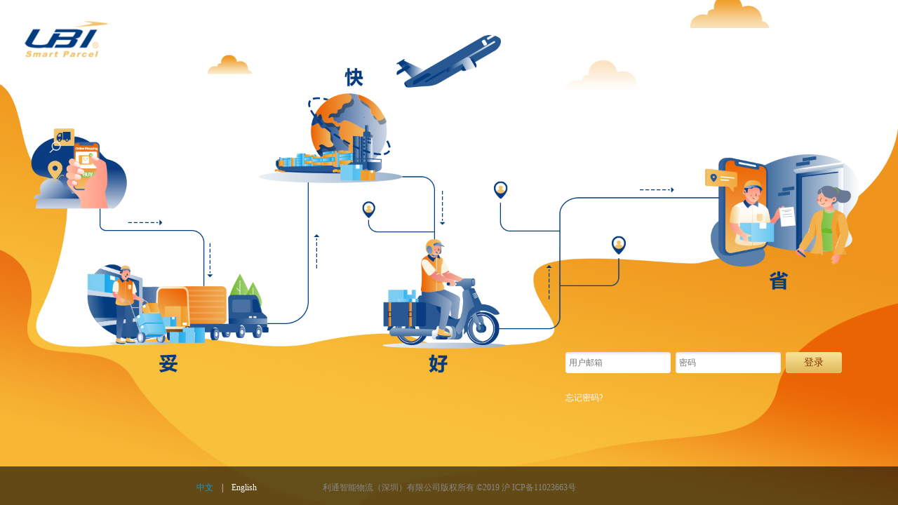

--- FILE ---
content_type: text/html;charset=UTF-8
request_url: https://auth.etowertech.com/LoginServlet?ps=eyJyZXR1cm5VcmwiOiJodHRwczpcL1wvc21hcnRwYXJjZWwuYXUuZ290b3ViaS5jb21cL0luZGV4U2VydmxldCIsInNlcnZpY2VDb2RlIjoiUGFyY2VsIiwiYnJhbmQiOiJzbWFydHBhcmNlbC5hdS5nb3RvdWJpLmNvbSJ9
body_size: 6663
content:










<!DOCTYPE html>
<html>
	<head>
		<meta http-equiv="Content-Type" content="text/html; charset=utf-8" />
		<title>UBI Smart Parcel</title>
		

<script type="text/javascript" src="/jquery/jquery-3.6.0.min.js"></script>
<script type="text/javascript" src="/jquery/jquery-migrate-3.4.0.min.js"></script>

<script type="text/javascript" src="/jqueryui/js/jquery-ui-1.10.3.custom.min.js"></script>
<script type="text/javascript" src="/jquery/jquery.cookie.js"></script>

<script type="text/javascript" src="/js/modernizr-custom.js"></script>
<link rel="stylesheet" type="text/css" href="/jqueryui/css/ui-lightness/jquery-ui-1.10.3.custom.min.css" />
<script type="text/javascript">
	var contextPath = '';
</script>
<link rel="icon" href="/favicon.ico" type="image/x-icon">
		<link rel="stylesheet" type="text/css" href="/ubi/auth.css" />
		<script src="https://static.geetest.com/static/tools/gt.js"></script>
		
		<style>
	    #wechat_login{
	    	 
	    	z-index:10001;
	    }
	    .wechat-tip{
	    background:#fed900;
	    padding:6px 20px;
	    border-radius:4px;
	    font-size:14px;
	    font-weight:bold;
	    }
	    .text-center{
	    text-align:center;
	    }
	    .wechat-bind-tip{
	    margin-bottom:30px;
	    background:#fed900;
	    padding:6px 20px;
	    border-radius:4px;
	    font-size:14px;
	    font-weight:bold;
	    width:240px;
	    }
	    .wechat-bind-tip{
	    position:fixed;
	    top:10%;
	    left:35%;
	    width:400px;
	    z-index:10001;
	    }
	    #spring-contact{
	        width: 237px;
		    height: 149px;
		    position: fixed;
		    top: 32%;
		    right: 0%;
		    font-size: 13px;
		    background-color: #031e73;
		    color: #fff;
		    padding: 4px 4px 4px 10px;
		    border-radius: 10px;
	    }
	    #spring-contact .contact-title{
	        margin-bottom:5px;
	    	font-weight: bold;
    		font-size: 14px;
	    }
	    #spring-contact .contact-item{
	    	margin-bottom: 6px;
	    }
	    </style>
	</head>
	<body>
		 
		<div id="content">
		     
			<div id="login">
				<div class="login_form">
		           <form id="form1" method="post" action="/ubi/login.jsp" autocomplete="off">
		              <div class='clearfix'>
		              		<div class="fl">
		              			<div>
		              			   <input id="login_name" name="username" type="text" class="inp tex1 fl mar_R_7" value="" placeholder="User Email" tabindex="1" />
					               <input id="login_pwd" name="password" type="password" class="inp tex1 fl mar_R_7" value="" placeholder="User Email" tabindex="2"/>
					               <input id="login_pwd_holder" name="passwordHolder" type="text" class="inp tex1 fl mar_R_7 kaptcha_none hasPlaceholderText" value="User Email" tabindex="2"/>
					               <input id="login_btn" type="button" class="btn fl" value="Sign In" />
					               <input id="input_login_language" type="hidden" name="language" value=""/>
					               <input id="serviceCode" type="hidden" name="serviceCode" value="Parcel">
					               <input id="returnUrl" type="hidden" name="returnUrl" value="https://smartparcel.au.gotoubi.com/IndexServlet">
					               <input id="checkLoginRule" type="hidden" name="checkLoginRule" value="">
					               <input id="ps" type="hidden" name="ps" value="eyJyZXR1cm5VcmwiOiJodHRwczpcL1wvc21hcnRwYXJjZWwuYXUuZ290b3ViaS5jb21cL0luZGV4U2VydmxldCIsInNlcnZpY2VDb2RlIjoiUGFyY2VsIiwiYnJhbmQiOiJzbWFydHBhcmNlbC5hdS5nb3RvdWJpLmNvbSJ9">
					               <input id="webSite" type="hidden" name="webSite" value="https://smartparcel.au.gotoubi.com/">
								   <input id="brand" type="hidden" name="brand" value="smartparcel.au.gotoubi.com">
								   <input id="wechatUserKey" type="hidden" name="wechatUserKey" value="">
								   <input id="openid" type="hidden" name="openid" value="">
		              			</div>
		              			<div class="mar_T_10 fl clearfix">
							            <div id="embed-captcha" class=''></div>
						            	<p id="wait" class="hide">正在加载验证码......</p>
				   						<p id="notice" class="hide error">请先拖动验证码到相应位置</p>
						              	<div class="tips">
							                <span class="fl"><a id="forgotPwd" href="/ubi/emailpwd.jsp?ps=eyJyZXR1cm5VcmwiOiJodHRwczpcL1wvc21hcnRwYXJjZWwuYXUuZ290b3ViaS5jb21cL0luZGV4U2VydmxldCIsInNlcnZpY2VDb2RlIjoiUGFyY2VsIiwiYnJhbmQiOiJzbWFydHBhcmNlbC5hdS5nb3RvdWJpLmNvbSJ9" class="col_gray" style="color: #fff;">忘记密码?</a></span>
						                </div>
						                
					            </div>
					            <p id="error_msg" class="mar_T_10 fl kaptcha_none clearfix">
					                <span id="span_error" class="fl mar_T_10 short_msg error"></span>
					                <input id="loginError" name="loginError" type="hidden" value="GeetestMismatch">
					            </p>
					            <p id="info_msg" class="mar_T_10 fl kaptcha_none clearfix">
					               <span id="span_info" class="fl mar_T_10 short_msg info"></span>
					            </p>
		              		</div>
		              		
		              </div>
		               
		              
		              
		              
		           </form>
		       </div>
			</div>
		</div>
		
	    <script type="text/javascript" src="/js/auth/eTowerUbilogin.js?v001"></script>
		<script type="text/javascript" src="/js/auth/common.js?time=001"></script>
		<!-- <script src="https://res.wx.qq.com/connect/zh_CN/htmledition/js/wxLogin.js"></script>
		<script type="text/javascript">
		 var obj = new WxLogin({
			 self_redirect:false,
			 id:"wechat_login", 
			 appid: "", 
			 scope: "snsapi_login", 
			 redirect_uri: "https%3A%2F%2Fauth.etowertech.com/ubi/login.jsp%3fps%3deyJyZXR1cm5VcmwiOiJodHRwczpcL1wvc21hcnRwYXJjZWwuYXUuZ290b3ViaS5jb21cL0luZGV4U2VydmxldCIsInNlcnZpY2VDb2RlIjoiUGFyY2VsIiwiYnJhbmQiOiJzbWFydHBhcmNlbC5hdS5nb3RvdWJpLmNvbSJ9%26brand%3dsmartparcel.au.gotoubi.com%26language%3d", 
			 style: "white" ,
			 href:'https://auth.walltechsystem.com/css/wechat.login.css'
		 });
		 $(function(){
			 $('#wechat_click').click(function(){
				  $('#wechat_login').toggle();
			 });
			  
		 })
		</script> -->
		

<div id="footer">
	<div class="footer-bar">
		<div class="language">
			<a href="javascript:;" id="change_cn">中文</a>&nbsp;&nbsp;&nbsp;&nbsp;|&nbsp;&nbsp;&nbsp;&nbsp;<a href="javascript:;" id="change_en">English</a>
		</div>
		<div class="g-ft1">
			<ul>
				<li>
					
					
						<div id="">
							<span><a href="http://www.ubismartparcel.com/" target="_blank" >利通智能物流（深圳）有限公司</a>版权所有 ©2019 <a href="http://beian.miit.gov.cn" target="_blank" rel="nofollow">沪 ICP备11023663号</a></span>
						</div>
					
					
					
				</li>
			</ul>
		</div>
	</div>
</div>
	</body>
</html>


--- FILE ---
content_type: text/css
request_url: https://auth.etowertech.com/ubi/auth.css
body_size: 4927
content:
@charset "utf-8";

* {
	margin: 0;
	padding: 0;
	border: 0;
	outline: 0;
	font-size: 100%;
	background: transparent;
}

a {
	color:#fff;
	cursor: pointer;
	text-decoration: none;
}

a:visited {
	text-decoration: none;
}

a:hover {
	color:#00a0e9;
}

.info {
	font: 12px/30px "microsoft yahei";
	font-weight: bold;
	text-align: left;
	background-color: #5bc0de;
	color: #3a87ad;
	padding-left:10px;
	padding-right:10px;
}

.warn {
	font: 12px/30px "microsoft yahei";
	font-weight: bold;
	text-align: left;
	background-color: #fcf8e3;
	color: #c09853;
	padding-left:10px;
	padding-right:10px;
}

.error {
	font: 12px/30px "microsoft yahei";
	font-weight: bold;
	text-align: left;
	color: #b94a48;
	background-color: #f2dede;
	padding-left:10px;
	padding-right:10px;
}

.fl {
	float: left
}

.fr {
	float: right
}

.mar_R_5 {
	margin-right: 5px;
}

.mar_R_7 {
	margin-right: 7px;
}

.mar_R_25 {
	margin-right: 25px;
}

.mar_T_10 {
	margin-top: 10px;
}

.col_gray {
	color: #fff;
}

html {
	height: 100%;
}

#content,
#bgDiv {
	left: 0px;
	top: 0px;
	position: absolute;
	overflow: hidden;
	margin: 0px;
	padding: 0px;
	height: 100%;
	width: 100%;
	background-size: cover;
	background-image: url(../ubi/bg_en.jpg);
	/* background-position: 50% 50%; */
	background-repeat: no-repeat no-repeat;
}
#content #logo img{
	height:200px;
}
#bgTitle {
	position: absolute;
/* 	top: 80%; */
/* 	left:65%; */
	right: 80px;
	bottom: 80px;
}

#login {
	width: 700px;
	height: 200px;
	position: absolute;
	top: 53%;
    left: 63%;
	display: table-cell;
	vertical-align: middle;
	display: table-cell;
}

.background-title {
	position: absolute;
	bottom: 17%;
	left: 42%;
	color:#fff;
	font-family: arial;
	font-size: 20px;
	/* text-shadow: 0 0 20px #000;
	border-radius:3px;
	padding: 6px;
	background: rgba(89, 89, 89, .7);
	filter: progid: DXImageTransform.Microsoft.gradient(startColorstr=#595959, endColorstr=#595959);
	background: #1d6688\9;
	opacity: 0.7\9;
    filter: alpha(opacity=80)\9; */
    display: none;
}

.background-title a:hover {
	color:#fff;
}

#logo {
	float: left;
}

.login_form {
	float: left;
	width: 700px;
	margin-top: 120px;
	display: block;
}

.login_form p {
	width: 100%
}

.login_form .inp {
	height: 30px;
	border: 0px;
	font: 12px/30px "microsoft yahei";
	color: #333;
	padding: 0 5px;
}

.login_form .tex0 {
	height: 30px;
	width: 247px;
	background: url(../images/auth/tex_000.png) no-repeat left top;
}

.login_form .tex1 {
	width: 140px;
	background: url(../images/auth/tex_001.png) no-repeat left top;
}

.login_form .tex2 {
	width: 65px;
	background: url(../images/auth/tex_002.png) no-repeat left top;
}

.login_form .btn {
	width: 80px;
	height: 30px;
	text-align: center;
	border: 0px;
	font: 14px/30px "microsoft yahei";
	color: #833100;
	background: url(../images/auth/btn.png) no-repeat left top;
	cursor: pointer;
}

.login_form .short_msg {
	width: 307px;
}

.login_form .long_msg {
	width: 394px;
}

.login_form .tips {
	font: 12px/30px "microsoft yahei";
	color: #fff;
}

.login_form .tips a {
	margin: 0 0 0 0px
}

.login_form .rs a {
	margin: 0 0 0 0px;
	font: 12px/30px "microsoft yahei";
	color: #fff;
}

.login_form .box {
	width: 16px;
	height: 16px;
	overflow: hidden;
	margin: 7px 7px 0 0;
	cursor: pointer
}

.hasPlaceholderText {
    color: #aaa;
}

.ui-autocomplete {
	max-height: 200px;
	overflow-y: auto;
	/* prevent horizontal scrollbar */
	overflow-x: hidden;
}

.kaptcha_none {
	display: none;
}

.kaptcha_block {
	display: block;
}

.iconCode {
	width: 70px;
	height: 30px;
	margin-left: 5px;
	vertical-align: middle;
	float: left;
	cursor: pointer;
}

#footer {
	width: 100%;
	height: 55px;
	position: absolute;
	bottom: 0px;
	background: rgba(0, 0, 0, 0.6);
	background: transparent\9;
	zoom:1\8;
	-ms-filter:"progid:DXImageTransform.Microsoft.gradient(startColorstr=#99000000, endColorstr=#99000000)";
	filter: progid:DXImageTransform.Microsoft.gradient(startColorstr=#99000000, endColorstr=#99000000);
	z-index: 3;
}

.footer-bar {
	width: 800px;
	height: 50px;
	margin-left:auto;
    margin-right:auto;
    text-align:left;
    overflow: hidden;
}

.footerWrap {
	width: 400px;
	height: 100%;
	color: #fff;
	float: left;
	display: inline-block;
	padding-left: 10px;
}

.footerWrap ul {
	list-style: none;
	height: 100%;
}

.footerWrap ul li {
	float: right;
	width: 150px;
}

.footerWrap ul li a {
	display: block;
	font: 12px/20px "microsoft yahei";
	overflow: hidden;
	margin-top: 20px;
}

.language {
	float: left;
	width: 150px;
	height: 100%;
	display: inline-block;
	margin-left:40px;
	margin-top:20px;
	color:#fff;
	font: 12px/20px "microsoft yahei";
}

.g-ft1 {
	/* width: 400px; */
	height: 100%;
	float: left;
	padding-left: 30px;
}

.g-ft1 ul {
	list-style: none;
	font: 12px/20px "microsoft yahei";
	color: #888;
}

.g-ft1 ul li {
	padding-top: 20px;
}

.g-ft1 ul li a {
	color: #888;
}
.hide{
	display:none;
}
.show{
	display:block;
}
#embed-captcha {
    width: 300px;
     margin: 10px auto 4px;
}
#notice {
    margin-top:6px;
}

#vid {
	margin-top: -65px;
}


--- FILE ---
content_type: application/javascript
request_url: https://auth.etowertech.com/js/auth/common.js?time=001
body_size: 6523
content:
$(function() {
	$("#lap_s").height($(window).height() - 190);
	$(window).resize(function() {
	    $("#lap_s").height($(window).height() - 190);
	});
});


// 新闻展示
var expanded = false;

$(document).on('click','#news,#news-msg',function(){
	_czc.push(["_trackEvent", "消息", "点击", "消息", 4, "news-msg"]);
	// 删除Cookie中时间戳
	delCookie(getCookie());
	// 设置时间戳到Cookie中
	setCookie();
	// 清空消息数
	$('#newsCount').html("");
	if(!expanded){
		$("#lap_w").animate({right:"0px"},500);
		$('#hp_ctrls').animate({right:"0px"},500);
		// 改变登录框位置需要注释下一行代码
	//	$('#login').animate({left:"30%"},500);
	}else{
		$("#lap_w").animate({right:"-440px"},500);
		$('#hp_ctrls').animate({right:"-440px"},500);
		// 改变登录框位置需要注释下一行代码
	//	$('#login').animate({left:"55%"},500);
	}
	expanded = !expanded;
});

// 技术支持
$(document).on('click','#technical-support',function(){
    var frame = $('#technical-support-frame');
    frame.attr('src', 'support.jsp?'+ Math.random());
});

$("#bgDiv").click(function(){
	$("#lap_w").animate({right:"-440px"},500);
	$('#hp_ctrls').animate({right:"-440px"},500);
	$('#off_menu_cont').hide();
	if(expanded) {
		expanded = false;
		// 改变登录框位置需要注释下一行代码
	//	$('#login').animate({left:"55%"},500);
	}
});

$('#showLayer').click(function(){
	$('#off_menu_cont').toggle();
});

$('.hp_head_nav li[class != share]').click(function(){
	$('#off_menu_cont').hide();
});

var loading = false;
var rightLoading = false;
$(function() {
//	loadNews(0);
//
//	$(document).on('click', '#sh_igl', function() {
//		if ($(this).find('.arrow').hasClass('sc_lightdis')) {
//			return;
//		} else {
//			if (!loading) {
//				loading = true;
//				var page = $(this).attr('data-page');
//				loadNews(page);
//			}
//
//		}
//	});
//	$(document).on('click', '#sh_igr', function() {
//		if ($(this).find('.arrow').hasClass('sc_lightdis')) {
//			return;
//		} else {
//			if (!rightLoading) {
//				rightLoading = true;
//				var page = $(this).attr('data-page');
//				loadNews(page);
//			}
//		}
//	});
//	
//	newsNumber();
	
	//setInterval('newsNumber()', 1000 * 60);
})

// 获取官网新闻
function loadNews(page) {
	$.ajax({
		url : "https://old.walltechsystem.cn/news/data?pageNum=" + page,
		dataType : 'jsonp',
		jsonp : 'callback',
		success : function(result) {
			loading = false;
			rightLoading = false;
			if (result.hasNext) {
				$('#sh_igr').attr('data-page', result.nextPage);
				$('#sh_igr .arrow').removeClass('sc_lightdis').addClass('sc_light');
			} else {
				$('#sh_igr').attr('data-page', 0);
				$('#sh_igr .arrow').removeClass('sc_light').addClass('sc_lightdis');
			}

			if (parseInt(result.lastPage) < 0) {
				$('#sh_igl .arrow').removeClass('sc_light').addClass('sc_lightdis');
			} else {
				$('#sh_igl').attr('data-page', result.lastPage);
				$('#sh_igl .arrow').removeClass('sc_lightdis').addClass('sc_light');
			}
			
			var content = '';
			
			$(result.articleList).each(function(index, data) {
				var skipUrl = "https://old.walltechsystem.cn/news/show?id="+ data.id;
				if(data.url!=null && data.url!=''){
					skipUrl = data.url;
				}
				content += '<div id="hpla">';
				content += '<div class="hplaCata"><div class="hplatt"><a href="'+ skipUrl +'" target="_blank">' + data.title + '</a></div>';
				content += '<a href="'+ skipUrl +'" target="_blank"><img width="364" height="205" class="rms_img" src="' + data.img + '" /></a>';
				content += '<div id="hplaT"><span class="hplaDM"><a href="https://www.walltechsystem.cn/?page_id=21435&'+new Date().getTime()+'"+ target="_blank">更多</a></span></div>';
				content += '<div class="summery"><a href="'+ skipUrl +'" target="_blank">' + data.summery + '</a></div>';
				content += '</div>';
				content += '</div>';
				
			});
			
			$('#lap_s').html(content);
		},
		timeout : 3000
	});
}

// 获取新闻条数
function newsNumber() {
	var time = getCookie();
	$.ajax({
		url: "https://old.walltechsystem.cn/news/number?time=" + time,
		dataType : "jsonp",
		jsonp : 'callback',
		success : function(result) {
			if(result.newsCount != 0){
				$('#newsCount').html('<span class="newsCount">'+result.newsCount+'</span>');
			}
		}
	})
}

// 自适应背景图片
(function($) {
	// 背景图片尺寸
	var imgWidh = 1920,
		imgHeight = 1080;
	// 图片宽高比
	var imgRatio = imgWidh / imgHeight;

	var $bgDiv = $("#vid");

	var offsetLeft = 0,
		offsetTop = 0;

	var resize = function() {
		// 浏览器viewport尺寸
		var winWidth = window.innerWidth,
			winHeight = window.innerHeight;
		// 浏览器viewport宽高比
		var winRatio = winWidth / winHeight;
		if(winWidth > imgWidh) {
			$bgDiv.css({
				width: imgWidh,
				height: imgHeight
			});
		} else {
			if(winRatio > imgRatio) {
				// 屏幕宽高比大于图片宽高比，屏幕高度不足，图片向上偏移
				offsetLeft = 0;
				offsetTop = (Math.ceil(winWidth / imgRatio) - winHeight) / 2;
				$bgDiv.css({
					width: winWidth,
					height: winWidth / imgRatio,
					top: -offsetTop,
					left: offsetLeft
				});
			} else if(winRatio < imgRatio) {
				// 屏幕宽高比大于图片宽高比，屏幕宽度不足，图片向左偏移
				offsetLeft = (Math.ceil(winHeight * imgRatio) - winWidth) / 2;
				offsetTop = 0;
				$bgDiv.css({
					width: winHeight * imgRatio,
					height: winHeight,
					top: offsetTop,
					left: -offsetLeft
				});
			}
		}
	};
	resize();
	$(window).on("resize", resize);
})(jQuery);


// 获取当前时间戳
function getCookie() {
	var time = "time";
	var cookieArray = document.cookie.split(';');
	for (var i = 0; i < cookieArray.length; i++) {
		var _cookie = $.trim(cookieArray[i]);
		if (_cookie.indexOf(time+"=") == 0) {
			var index = time.length;
			return _cookie.substring(index+1, _cookie.length);
		}
	}
	return 0;
}

// 设置当前时间戳
function setCookie() {
	var date = Date.parse(new Date());
	time = date / 1000;
	var d = new Date();
	d.setTime(d.getTime() + (15 * 24 * 60 * 60 * 1000));
	var expires = "expires=" + d.toGMTString();
	document.cookie = "time=" + time + "; " + expires;
}

//删除当前时间戳
function delCookie(name) {
	 var exp = new Date();
	 exp.setTime(exp.getTime() - 1);
	 var cval=getCookie(name);
	 if(cval!=null)
	 document.cookie= name + "="+cval+";expires="+exp.toGMTString();
}

--- FILE ---
content_type: application/javascript
request_url: https://auth.etowertech.com/js/auth/eTowerUbilogin.js?v001
body_size: 20950
content:
var resources = {
	'Title' : {
		'zh_CN' : 'UBI Smart Parcel',
		'en_US' : 'UBI Smart Parcel',
	},
	'login_name' : {
		'zh_CN' : '用户邮箱',
		'en_US' : 'User Email',
	},
	'login_pwd' : {
		'zh_CN' : '密码',
		'en_US' : 'Password',
	},
	'SignIn' : {
		'zh_CN' : '登录',
		'en_US' : 'Sign In',
	},
	'kaptchaCode' : {
		'zh_CN' : '验证码',
		'en_US' : 'Security Code',
	},
	'EmptyEmail' : {
		'zh_CN' : '用户邮箱不能为空！',
		'en_US' : 'User Email is required.',
	},
	'EmptyPassword' : {
		'zh_CN' : '密码不能为空！',
		'en_US' : 'Password is required.',
	},
	'EmptyKaptcha' : {
		'zh_CN' : '验证码不能为空！',
		'en_US' : 'Security Code is required.',
	},
	'RefreshKaptcha' : {
		'zh_CN' : '看不清换一张',
		'en_US' : 'Change to another one',
	},
	'KaptchaMismatch' : {
		'zh_CN' : '验证码不匹配！',
		'en_US' : 'Security code does not match.',
	},
	'GeetestMismatch':{
		'zh_CN' : '请先拖动验证码到相应位置',
		'en_US' : 'Drag the authentication code to verfiy',
	},
	'WaitSignIn' : {
		'zh_CN' : '亲,系统正在努力登录 ,请稍等哦',
		'en_US' : 'Logging in, please wait a moment...',
	},
	'Copyright' : {
		'zh_CN' : '<span><a href="http://old.walltechsystem.cn" target="_blank" >沃行信息</a>版权所有　©2011-'+new Date().getFullYear()+'　<a href="http://beian.miit.gov.cn" target="_blank" rel="nofollow">沪 ICP备14001465号</a><span style="margin-left: 15px;">沪公网安备 31011002002108 号</span></span>',
		'en_US' : '<span>Copyright© 2011-'+new Date().getFullYear()+'<a href="http://old.walltechsystem.cn/en" target="_blank" >WallTech</a> Limited. All rights reserved   <a href="http://beian.miit.gov.cn" target="_blank" rel="nofollow" style="margin-left: 10px;">沪 ICP备14001465号</a><span style="margin-left: 10px;">沪公网安备 31011002002108 号</span></span>',
	},
	'ForgotPassword' : {
		'zh_CN' : '忘记密码?',
		'en_US' : 'Forgot password?',
	},
	'FreeTrial' : {
		'zh_CN' : '免费试用',
		'en_US' : 'Free Trial',
	},
	'FreeUpgrade' : {
		'zh_CN' : '免费升级',
		'en_US' : 'Free upgrade',
	},
	'OnDemand' : {
		'zh_CN' : '按量计费',
		'en_US' : 'Pay as you go',
	},
	'TurnKey' : {
		'zh_CN' : '即租即用',
		'en_US' : 'Turnkey solution',
	},
	'Diagnose' : {
		'zh_CN' : '体检',
		'en_US' : 'Diagnose',
	},
	'Help': {
		'zh_CN': '帮助',
		'en_US': 'Help',
	},
	'Share' : {
		'zh_CN' : '分享',
		'en_US' : 'Share',
	},
	'Feedback' : {
		'zh_CN' : '反馈',
		'en_US' : 'Feedback',
	},
	'News' : {
		'zh_CN' : '发现',
		'en_US' : 'News',
	},
	'Application' : {
		'zh_CN' : '申请',
		'en_US' : 'Application',
	},
	'Mobile' : {
		'zh_CN' : '手机版',
		'en_US' : 'Mobile',
	},
	'FeedbackItem1' : {
		'zh_CN' : '留下您宝贵意见',
		'en_US' : 'Turnkey solution',
	},
	'FeedbackItem2' : {
		'zh_CN' : '您也可以发邮件到:',
		'en_US' : 'You can also send email to:',
	},
	'ShareItem1' : {
		'zh_CN' : '分享给好友',
		'en_US' : 'Share with friends',
	},
	'Weibo' : {
		'zh_CN' : '新浪微博',
		'en_US' : 'Sina Micro-blog',
	},
	'Wechat' : {
		'zh_CN' : '微信',
		'en_US' : 'Wechat',
	},
	'NeedKaptcha' : {
		'zh_CN' : '',
		'en_US' : '',
	},
	'NoSubscription' : {
		'zh_CN' : '您没有订购此服务!',
		'en_US' : 'This service has not been provisioned for your company.',
	},
	'NoPermission' : {
		'zh_CN' : '您没有权限访问！',
		'en_US' : 'You do not have permission to access.',
	},
	'LoginFailed' : {
		'zh_CN' : '登录失败，请检查邮箱地址和密码！',
		'en_US' : 'Failed. Please check your email and password.',
	},
	'AccountLocked' : {
		'zh_CN' : '登录失败，您的账户已被锁定，请点击忘记密码进行密码重置！',
		'en_US' : 'Failed. You are locked. Please click on forgot password for reset.',
	},
	'RestrictedIP' : {
		'zh_CN' : '用户IP地址与登录规则中配置的IP地址不匹配',
		'en_US' : 'You are not allowed to sign in from current IP address."',
	},
	'NoEnabled':{
		'zh_CN' : '帐号失效，请联系管理员',
		'en_US' : 'The account is invalid, please contact the administrator"',
	},
	'Newbie' : {
		'zh_CN' : '新手上路 ',
		'en_US' : 'Newbie',
	},
	'Tools' : {
		'zh_CN' : '实用工具： ',
		'en_US' : 'Tools：',
	},
	'ToolsControl' : {
		'zh_CN' : '实用工具管理 ',
		'en_US' : 'Tools Control',
	},
	'Mini-App' : {
		'zh_CN' : '小程序登场',
		'en_US' : 'Mini App',
	},
	'E-commerce' : {
		'zh_CN' : '货代电商平台',
		'en_US' : 'E-commerce',
	},
	'eTower-Tips' : {
		'zh_CN' : '立刻体验eTower跨境电商物流解决方案',
		'en_US' : 'Experience E-commerce Logistics Solution--- eTower',
	},
	'NewMessage' : {
		'zh_CN' : '消息',
		'en_US' : 'New & Message',
	},
	'TechnicalSupport' : {
		'zh_CN' : '技术支持',
		'en_US' : 'Technical Support',
	},
	'UserCustomize' : {
		'zh_CN' : '用户自定义',
		'en_US' : 'User Customize',
	},
	"wechat_login_title":{
		'zh_CN' : '微信扫描登录',
		'en_US' : 'Scan Wechat QR Code Login',
	},
	"wechat_bind_account_title":{
		'zh_CN' : '微信第一次扫描，需要输入帐号密码进行绑定',
		'en_US' : 'First Wechat login, please enter account&password to bind',
	},
	"bind_title":{
		'zh_CN' : '绑定',
		'en_US' : 'Bind',
	}
	// 暂时不需要了
	/*'Browser' : {
		'zh_CN' : '推荐浏览器：<a href="http://www.firefox.com.cn/" target="_blank" style="text-decoration: underline;">Firefox火狐浏览器</a>',
		'en_US' : 'Recommend browser：<a href="http://www.firefox.com.cn/" target="_blank" style="text-decoration: underline;">Firefox</a>',
	}*/
};

$(function() {
	// Clear all obsolete cookies
	$.removeCookie('language');
	$.removeCookie('loginError');
	var id = "49BAC005-7D5B-4231-8CEA-16939BEACD67";// GUID标识符
	$.removeCookie(id);
	$.removeCookie("USER");
	//geetest
	showGeetest();
	// Get language
	function language() {
		return $('#input_login_language').val();
	}
	
	 
	
	function changeLanguage(lang) {
		$('#login_language').val(lang);

		$("#change_cn").css("color",lang == 'zh_CN' ? "#00a0e9" : "#ffffff");
		$("#change_en").css("color",lang == 'zh_CN' ? "#ffffff" : "#00a0e9");
		
		$('#buttomRecord').html(resources['Copyright'][lang]);
//		$('#browser').html(resources['Browser'][lang]);
		
	  	if(lang == 'zh_CN') {
	  		$("#bgFont").attr('src', contextPath + '/images/auth/bgFontCN.png');
	  		//设置背景图
	  		$('#content').css("background-image","url(../../ubi/bg_cn.jpg)");
	  	} else {
	  		$("#bgFont").attr('src', contextPath + "/images/auth/bgFontEN.png");
	  	//设置背景图
	  		$('#content').css("background-image","url(../../ubi/bg_en.jpg)");
	  	}
	  	$(document).attr("title", resources['Title'][lang]);
	  	try{
	  		if(ubiBrand!=undefined && ubiBrand){
	  			$(document).attr("title", "UBI Sign-In");
	  		}
	  		if(qrlBrand!=undefined && qrlBrand){
	  			$(document).attr("title", "大连乾润登录");
	  		}
	  	}catch(e){
	  		
	  	}
	    
	    $('#login_name').attr('placeholder', resources['login_name'][lang]);
	    $('#login_pwd').attr('placeholder', resources['login_pwd'][lang]);
	    $('#kaptchaCode').attr('placeholder', resources['kaptchaCode'][lang]);
	    
	    $('#login_btn').val(resources['SignIn'][lang]);
	    $('#forgotPwd').html(resources['ForgotPassword'][lang]);
	    
	    $('#FT').html(resources['FreeTrial'][lang]);
	    $('#FU').html(resources['FreeUpgrade'][lang]);
	    $('#PY').html(resources['OnDemand'][lang]);
	    $('#TS').html(resources['TurnKey'][lang]);
	    $('#txt-match').text(resources['Diagnose'][lang]);
	    $('#txt-apply').text(resources['Application'][lang]);
		$('#txt-help').text(resources['Help'][lang]);
	    $('#txt-mobile').text(resources['Mobile'][lang]);
	    $('#txt-share').text(resources['Share'][lang]);
	    $('#txt-feedback').text(resources['Feedback'][lang]);
	    $('#txt-news').text(resources['News'][lang]);
	    $('#captchaImg').attr("title", resources['RefreshKaptcha'][lang]);
	    $('#feedback-title-1').text(resources['FeedbackItem1'][lang]);
	    $('#feedback-title-2').text(resources['FeedbackItem2'][lang]);
	    $('#share-title-1').text(resources['ShareItem1'][lang]);
	    $('#sina-weibo').text(resources['Weibo'][lang]);
	    $('#wechat').text(resources['Wechat'][lang]);
	    $('#text-Newbie').text(resources['Newbie'][lang]);
	    $('#text-tools').text(resources['Tools'][lang]);
	    $('#tools-Control').text(resources['ToolsControl'][lang]);
	    $('#text-Mini-App').text(resources['Mini-App'][lang]);
	    $('#text-E-commerce').text(resources['E-commerce'][lang]);
	    $('#new-message').text(resources['NewMessage'][lang]);
        $('#technical-s').text(resources['TechnicalSupport'][lang]);
	    $('#user-customize').text(resources['UserCustomize'][lang]);
	    
	    $('#wechat_login_title').text(resources['wechat_login_title'][lang]);
	    $('#wechat_bind_account_title').text(resources['wechat_bind_account_title'][lang]);
	    
	    var wechatUserKey = $('#wechatUserKey').val();
	    if(wechatUserKey!=null && wechatUserKey!=''){
	    	$('#login_btn').val(resources['bind_title'][lang]);
	    }
	    
		var loginError = $('#loginError').val();
		if(loginError == '') {
			$('#error_msg').addClass('kaptcha_none');			
		}
		else {
			var resourcesMessage = resources[loginError];
			var errorMessage = '';
			if(resourcesMessage!=undefined){
				errorMessage = resourcesMessage[lang];
			}
			if(errorMessage == '' || loginError=='GeetestMismatch') {
				$('#error_msg').addClass('kaptcha_none');			
			}
			else {
                if ("NoPermission" == loginError) {
                    errorMessage = errorMessage + "<br>" + "<a href='http://www.cargoware.com' style='margin-top:5px; width:307px; font-size:12px; color:#990000; text-decoration:underline'>" + "点击跳转至Cargoware登录页" + "</a>";
                } else if ("RestrictedIP" == loginError) {
                    self.location='ipError.jsp';
                }
				$('#span_error').html(errorMessage);			
				$('#error_msg').removeClass('kaptcha_none');
			}
		}
	};

	// Initial language
	var lang = language();
	console.log("当前语言："+lang);
	if (lang ==null || lang == '') {
		lang = 'zh_CN';
	}
	
	changeLanguage(lang);

	// If placeholder isn't supported.
	if (!Modernizr.placeholder) {
		// For every element that has a placeholder attribute
		$('[placeholder]').each(function() {
			var $this = $(this), placeholderValue = $this.attr('placeholder');
			// if field is empty, put the placeholder in it
			if ($this.val() == '') {
				if ($this.attr('type') == 'password') {
					$this.addClass('kaptcha_none');
					$('#login_pwd_holder').val(placeholderValue);					
					$('#login_pwd_holder').removeClass('kaptcha_none');
				}
				else {
					$this.val(placeholderValue);
					$this.addClass('hasPlaceholderText');
				}
			}

			$('#change_cn').click(function() {
				if ($this.attr('type') == 'password') {
					placeholderValue = resources[$this.attr('id')]['zh_CN'];
					$('#login_pwd_holder').val(placeholderValue);					
				}
				else {
					if($this.val() == placeholderValue) {
						$this.val('');					
					}
					placeholderValue = resources[$this.attr('id')]['zh_CN'];
					if($this.val() == '') {
						$this.val(placeholderValue);
					}					
				}
			});

			$('#change_en').click(function() {
				if ($this.attr('type') == 'password') {
					placeholderValue = resources[$this.attr('id')]['en_US'];
					$('#login_pwd_holder').val(placeholderValue);					
				}
				else {
					if($this.val() == placeholderValue) {
						$this.val('');					
					}
					placeholderValue = resources[$this.attr('id')]['en_US'];
					if ($this.val() == '') {
						$this.val(placeholderValue);
					}
				}
			});

			// Add/remove placeholder on focus/blur
			$this.focus(function() {
				if ($this.attr('type') != 'password') {
					// Hide the placeholder so the user can enter
					// their own text
					if ($this.val() == placeholderValue) {
						$this.val('');
						$this.removeClass('hasPlaceholderText');
					}
				}
			}).blur(function() {
				if ($this.attr('type') == 'password') {
					if($this.val() == '') {
						$this.addClass('kaptcha_none');
						$('#login_pwd_holder').val(placeholderValue);					
						$('#login_pwd_holder').removeClass('kaptcha_none');
					}
				}
				else {
					// If the user didn't enter any text, show the
					// placeholder text again.
					if ($this.val() == '' || $this.val() == placeholderValue) {
						$this.val(placeholderValue);
						$this.addClass('hasPlaceholderText');
					}
				}
			});

			if ($this.attr('type') == 'password') {
				$('#login_pwd_holder').focus(function() {
					$this.removeClass('kaptcha_none');
					$('#login_pwd_holder').addClass('kaptcha_none');
					$this.focus();
				});
			}
			
			// If the user submits the form, remove the placeholder
			// if it is still there.
			$this.closest('form').submit(function() {
				if ($this.val() == $this.attr('placeholder')) {
					$this.val('');
				}
			});
		});
	}

	// User Email Key events
	$('#login_name').keyup(function() {
		if (window.event.keyCode == 13) {
			$('#login_pwd').focus();
		}
	});

	// Password Key events
	$('#login_pwd').keyup(function() {
		if (window.event.keyCode == 13) {
			if (needKaptcha()) {
				$('#kaptchaCode').focus();
			}
			else {
				$('#login_btn').focus();
				login();
			}
		}
	});

	// Kaptcha Key events
	$('#kaptchaCode').keyup(function() {
		if (window.event.keyCode == 13) {
			$('#login_btn').focus();
			login();
		}
	});
	
	// change kaptcha code
	$('#captchaImg').click(function() {
		now = new Date();
		$(this).attr("src", contextPath + "/Kaptcha.jpg?code=" + now.getTime());
	});

	// Need kaptcha
	function needKaptcha() {
		var loginError = $('#loginError').val();
		if (loginError != '')
			return true;
		return false;
	}
	
	function showGeetest(){
		var loginError = $('#loginError').val();
		if (loginError=="GeetestMismatch"){
			getGeetest();
			$('#error_msg').removeClass('kaptcha_none');
		}
	}

	//Validate form data
	function validateForm() {
		var userName = $.trim($('#login_name').val());
		var pwd = $('#login_pwd').val();
		var lang = language();
		if(userName == '' || userName == resources['login_name'][lang]) {
			$('#error_msg').removeClass('kaptcha_none');
			$('#span_error').html(resources['EmptyEmail'][lang]);
			$('#login_name').focus();
			return false;
		}
		
		if(pwd == '' || pwd == resources['login_pwd'][lang]) {
			$('#error_msg').removeClass('kaptcha_none');
			$('#span_error').html(resources['EmptyPassword'][lang]);
			$('#login_pwd').focus();
			return false;
		}
		 
		return true;
	};
	
	
	function getGeetest(){
		$("#embed-captcha").html('');
		return;
		var lang = language();
		if(lang=="zh_CN"){
			lang="zh-cn";
		}else if(lang=="en_US"){
			lang="en";
		}
		$.ajax({
	        url: contextPath+"/geetest/register?t=" + (new Date()).getTime(), // 加随机数防止缓存
	        type: "get",
	        dataType: "json",
	        success: function (data) {
	            initGeetest({
	                gt: data.gt,
	                challenge: data.challenge,
	                lang:lang,
	                product: "float", // 产品形式，包括：float，embed，popup。注意只对PC版验证码有效
	                offline: !data.success // 表示用户后台检测极验服务器是否宕机，一般不需要关注
	            }, function (captchaObj){
	            	var error = false;
	            	$("#login_btn").click(function (e) {
	                    var validate = captchaObj.getValidate();
	                    if (!validate) {
	                    	$("#notice").removeClass('hide');
	                        setTimeout(function () {
	                            $("#notice").addClass('hide');
	                        }, 2000); 
	                        e.preventDefault();
	                    }else{
	                    	login();
	                    }
	                });
	            	captchaObj.appendTo("#embed-captcha");
	                captchaObj.onReady(function () {
	                    $("#wait")[0].className = "hide";
	                });
	                captchaObj.onError(function(){
	                	error =true;
	                });
	            });
	        }
	    });
	}

	function login() {
		if(validateForm()) {
		    $('#login_btn').attr('disabled', true);
		    $('#span_info').html(resources['WaitSignIn'][language()]);
		    $('#info_msg').removeClass('kaptcha_none');
		    $('#error_msg').addClass('kaptcha_none');
		    $('#form1').submit();
		}		
	}
	
	$('#login_btn').click(function() {
		var captcha = $("#embed-captcha").html();
		if(captcha==null || $.trim(captcha).length==0){
			login();
		}
	});

	function showKaptechError() {
		$('#span_error').html(resources['KaptchaError'][language()]);
		$('#kaptchaCode').focus();
		$('#error_msg').removeClass('kaptcha_none');
	};

	$('#change_cn').click(function() {
		changeLanguage("zh_CN");
		getGeetest();
	});

	$('#change_en').click(function() {
		changeLanguage("en_US");
		getGeetest();
	});
	
	if(needKaptcha()) {
		$('#kaptcha').removeClass('kaptcha_none');
	}
	else {
		$('#kaptcha').addClass('kaptcha_none');
	}
});

//Sidebar
function adjustSidePosition() {
	var height = $(window).height();
	var $sideBar = $('#side-bar');
	var top = (height - $sideBar.height()) / 2;
	$sideBar.css('top', top +'px');
	
	var $feedback = $('#feedback-layer');
	top = (height - $feedback.height()) / 2;
	$feedback.css('top', top +'px');
	
	var $share = $('#share-layer');
	top = (height - $share.height()) / 2;
	$share.css('top', top +'px');
	
	adjustDetect();
}

function showLayer(name) {
	if (name == 'feedback') {
		window.open('http://old.walltechsystem.cn/conn');
		return;
	}
	var $sideBar = $('#side-bar');
	var $layer = $('#'+ name +'-layer');
	
	if ($layer.css('display') == 'none') {
		$sideBar.css('display', 'none');
		// 显示反馈表单
		if (name == 'feedback') {
			var $form = $('.feedback-form');
			if ($form.css('display') == 'none') {
				var $feedback = $layer.find('.feedback');
				var $right = $('.feedback-right');
				$layer.css('height', '380px');
				$feedback.css('height', '350px');
				$form.css('display', 'block');
				$right.css('display', 'none');
			}
		}
		
		$layer.css('display', 'block');
		$layer.animate({'right': '2'}, 500, 'swing');
	} else {
		$layer.animate({'right': '-270'}, 500, 'swing', function() {
			$layer.css('display', 'none');
			$sideBar.css('display', 'block');
		});
	}
}

function loginLanguage()
{
	if($(' #input_login_language ').val() == 'zh_CN') return true;
	return false;
};

function showNews() {
	window.open(loginLanguage() ? 'http://walltech.lofter.com/' : 'http://walltech.lofter.com/');
}

function jiathis_sendto(a) {
 var webSite = $('#webSite').val();
 var conf = {
 		  url : webSite,
		  title : loginLanguage() ? '转发，我发现一个很酷的国际货运管理协同云平台，推荐你也来用用吧。免费试用一个月哦！链接 http://www.cargoware.com/ 官方微博http://weibo.com/walltechsystem' : 'I found an interesting logistics platform. You may have a trail for free.'+webSite+'',
		  pic : '',
		  summary : '',
		  jtss : 0,
		  data_track_clickback : true
 };
 var ec = encodeURIComponent,
		U = conf.url,
		T = conf.title,
		S = conf.summary,
		I = conf.uid,
		J = conf.jtss,
		P = conf.pic,
		A = 'http://www.jiathis.com/send/',
		B = 'send.php',
		C = '?webid='+a+'&url='+ec(U || document.location)+'&title='+ec(T || document.title)+(I?'&uid='+I:'')+(J?'&jtss=1':'')+(S?'&summary='+S:'')+(P?'&pic='+P:'');
 if (a == 'copy' || a == 'fav' || a == 'print') {
		$CKE.open(A+B+C);
		if(a == 'copy'){
			jiathis_copyUrl();
		} else if(a == 'fav'){
			jiathis_addBookmark();
		} else {
			window.print();
		}
	} else {
		window.open(A+C, '');
	}
	return false;
}

function shareTwitter()
{
	var status = 'I found an interesting logistics platform. You may have a trial for free. '+$('#webSite').val();
	window.open('http://twitter.com/home/?status='+status);
}


function shareFacebook()
{
	var u = 'I found an interesting logistics platform. You may have a trial for free. '+$('#webSite').val();
	window.open('http://www.facebook.com/share.php?u='+u);
}

function adjustDetect() {
	var $window = $(window);
	var height = $window.height();
	var width = $window.width();
	var layer = $('#detect-layer');
	var frame = $('#detect-frame');
	if (layer.css('display') != 'none') {
		layer.css({'width':width, 'height':height});
		var left = (width - 900) / 2;
		var top = (height - 285) / 2 - 60;
		frame.css({'left':left, 'top':top});
		
		var closeBtn = $('.detect-close');
		left = left + 900 - 40;
		top = top + 15; 
		closeBtn.css({'left':left, 'top':top});
	}
}

function showDetect() {
	var locale = $('#login_language').val();
	var layer = $('#detect-layer');
	var frame = $('#detect-frame');
	if (layer.css('display') == 'none') {
		layer.css({'display':'block'});
		frame.attr('src', 'detection.jsp?'+ Math.random() +'&locale='+ locale);
		adjustDetect();
	}
	else {
		layer.css({'display':'none'});
	}
}

function submitFeedback() {}
